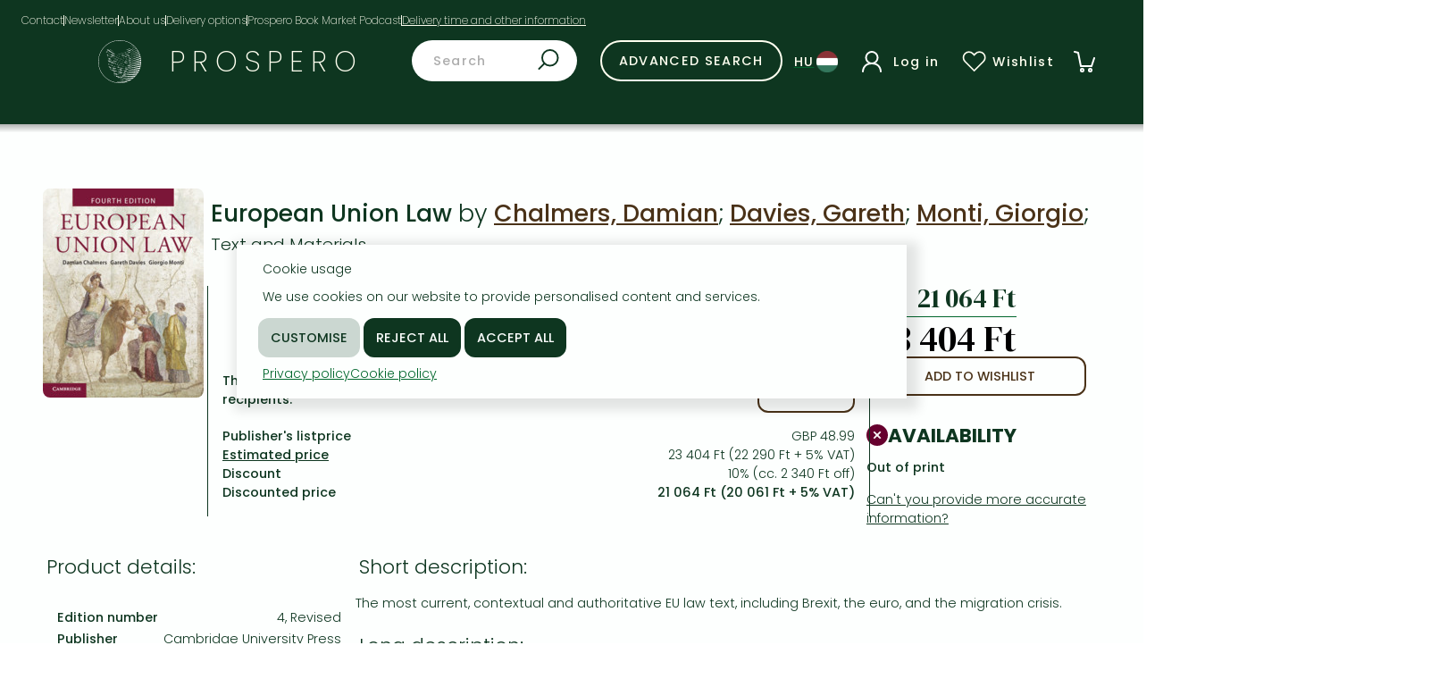

--- FILE ---
content_type: text/html; charset=utf-8
request_url: https://www.prospero.hu/en/konyv_seo/european-union-law-isbn-9781108463591
body_size: 9606
content:



    























































<!DOCTYPE html>
<html lang="hu">
  <head>
  

  <!-- Consent -->
<script>
// Array of callbacks to be executed when consent changes
const consentListeners = [];

/**
 *   Called from GTM template to set callback to be executed when user consent is provided.
 *   @param {function} Callback to execute on user consent
 */
window.addProsperoListener = (callback) => {
  console.log("addProsperoListener called", callback);
  consentListeners.push(callback);
};

/**
 *   Called when user grants/denies consent.
 *   @param {Object} Object containing user consent settings.
 */
const onConsentChange = (consent) => {
  console.log("onConsentChange", consent);
  console.log("consentListeners", consentListeners);
  const consentString = JSON.stringify(consent);
  document.cookie = `prospero_google_consent=${consentString}; path=/`;
  consentListeners.forEach((callback) => {
    console.log("callback");
    callback(consent);
  });
};
</script>
  <!-- Consent -->

  <!-- Google Tag Manager -->
  <script>(function(w,d,s,l,i){w[l]=w[l]||[];w[l].push({'gtm.start':
  new Date().getTime(),event:'gtm.js'});var f=d.getElementsByTagName(s)[0],
  j=d.createElement(s),dl=l!='dataLayer'?'&l='+l:'';j.async=true;j.src=
  'https://www.googletagmanager.com/gtm.js?id='+i+dl;f.parentNode.insertBefore(j,f);
  })(window,document,'script','dataLayer','GTM-N4XR46C7');</script>
  <!-- End Google Tag Manager -->

  <meta name="google-site-verification" content="juA6HVymIwZtEB9i2ioi58i7tUv1F1Jkf9WBfKcKCEw" />
  
  <meta http-equiv="Content-Type" content="text/html; charset=utf-8">

  <!-- teszt uzemmodhoz -->
  <meta http-equiv="cache-control" content="max-age=0" />
  <meta http-equiv="expires" content="0" />
  <meta http-equiv="pragma" content="no-cache" />
  <link rel="shortcut icon" href="/images/favicon.ico"/>
  <!-- teszt uzemmodhoz vege -->

  <meta http-equiv="X-UA-Compatible" content="IE=edge">
  <meta name='viewport' content='width=device-width, initial-scale=1, maximum-scale=1, minimum-scale=1' />
  <!-- The above 3 meta tags *must* come first in the head; any other head content must come *after* these tags -->

  
  <meta name="description" content="European Union Law, Chalmers, Damian; Davies, Gareth; Monti, Giorgio; : , 1000 pages; The most current, contextual and authoritative EU law text, including Brexit, the euro, and...">
  
  
  <meta name="keywords" content="European Union Law, Chalmers, Damian; Davies, Gareth; Monti, Giorgio; , Cambridge University Press">
  
  <meta name="verify-v1" content="+k561yvFya8cXxqOZ41xVJHiWwetLWwKPrz/Ro4RaBw=" />

  <meta name="theme-color" content="#0e3620" />

  <meta name="robots" content="follow, index, max-snippet:-1, max-video-preview:-1, max-image-preview:large"/>

  <title>European Union Law - Chalmers, Damian; Davies, Gareth; Monti, Giorgio;  - Prospero Internet Bookshop: Buy english books, find peculiar pieces</title>
  
  
<script type="application/ld+json">
  {
    "@context": "https://schema.org/",
    "@type": "Product",
    "name": "European Union Law: Text and Materials",
    
    "image": [ "https://www.prospero.hu/kep/978/110/846/359/1.jpg" ],
    
    "sku": "9781108463591",
    "brand": {
      "@type": "Organization",
      "name": "Cambridge University Press"
    },
    "offers": {
      "@type": "Offer",
      "@availability": "https://schema.org/OutOfStock",
      "price": 23404,
      "priceCurrency": "HUF"
    },
    "mainEntityOfPage": {
      "@type": "Book",
      "name": "European Union Law: Text and Materials",
      "isbn": "9781108463591",
      
      "author": {
        "@type": "Person",
        "name": "Chalmers, Damian; Davies, Gareth; Monti, Giorgio; "
      },
      
      
      "publisher": {
        "@type": "Organization",
        "name": "Cambridge University Press"
      },
      
      "description": "The most current, contextual and authoritative EU law text, including Brexit, the euro, and the migration crisis.",
      
      "datePublished": "2019-09-12"
    }
  }
</script>
  

  
<script type="application/ld+json">
[{"itemListElement":[{"name":"Social sciences","position":1,"item":"https://www.prospero.hu/en/categories/social-sciences","@type":"ListItem"},{"item":"https://www.prospero.hu/en/categories/social-sciences/sociology","@type":"ListItem","name":"Sociology","position":2},{"name":"Sociology in general, methodology, handbooks","position":3,"@type":"ListItem","item":"https://www.prospero.hu/en/categories/social-sciences/sociology/sociology-in-general-methodology-handbooks"}],"@type":"BreadcrumbList","@context":"https://schema.org"},{"@context":"https://schema.org","@type":"BreadcrumbList","itemListElement":[{"@type":"ListItem","item":"https://www.prospero.hu/en/categories/social-sciences","name":"Social sciences","position":1},{"@type":"ListItem","item":"https://www.prospero.hu/en/categories/social-sciences/politics-international-relations","name":"Politics, international relations","position":2},{"name":"Politics in general, handbooks","position":3,"@type":"ListItem","item":"https://www.prospero.hu/en/categories/social-sciences/politics-international-relations/politics-in-general-handbooks"}]},{"@context":"https://schema.org","@type":"BreadcrumbList","itemListElement":[{"position":1,"name":"Social sciences","item":"https://www.prospero.hu/en/categories/social-sciences","@type":"ListItem"},{"position":2,"name":"Politics, international relations","item":"https://www.prospero.hu/en/categories/social-sciences/politics-international-relations","@type":"ListItem"},{"position":3,"name":"International relations","@type":"ListItem","item":"https://www.prospero.hu/en/categories/social-sciences/politics-international-relations/international-relations"}]},{"itemListElement":[{"name":"Social sciences","position":1,"@type":"ListItem","item":"https://www.prospero.hu/en/categories/social-sciences"},{"item":"https://www.prospero.hu/en/categories/social-sciences/law","@type":"ListItem","name":"Law","position":2},{"@type":"ListItem","item":"https://www.prospero.hu/en/categories/social-sciences/law/international-law","name":"International law","position":3}],"@type":"BreadcrumbList","@context":"https://schema.org"}]
</script>

  <link rel="canonical" href="https://www.prospero.hu/en/konyv_seo/european-union-law-isbn-9781108463591" />
  <link rel="alternate" hreflang="en" href="https://www.prospero.hu/en/konyv_seo/european-union-law-isbn-9781108463591" />
  <link rel="alternate" hreflang="hu" href="https://www.prospero.hu/hu/konyv_seo/european-union-law-isbn-9781108463591" />
  <link />
  <link rel="stylesheet" type="text/css" href="/css/style.css?version=33" />
  <link href="https://cdn.jsdelivr.net/npm/@splidejs/splide@4.1.4/dist/css/splide.min.css" rel="stylesheet" />
  <link rel="preconnect" href="https://fonts.googleapis.com" />
  <link rel="preconnect" href="https://fonts.gstatic.com" crossorigin />
  <link href="https://fonts.googleapis.com/css2?family=DM+Serif+Display:ital@0;1&display=swap" rel="stylesheet" />

  <!-- Facebook Pixel Code -->
  <script>
!function(f,b,e,v,n,t,s){if(f.fbq)return;n=f.fbq=function(){n.callMethod?
n.callMethod.apply(n,arguments):n.queue.push(arguments)};if(!f._fbq)f._fbq=n;
n.push=n;n.loaded=!0;n.version='2.0';n.queue=[];t=b.createElement(e);t.async=!0;
t.src=v;s=b.getElementsByTagName(e)[0];s.parentNode.insertBefore(t,s)}(window,
document,'script','https://connect.facebook.net/en_US/fbevents.js');
fbq('init', '1168087196613476'); // Insert your pixel ID here.
fbq('track', 'PageView');
  </script>
  <noscript><img height="1" width="1" style="display:none"
  src="https://www.facebook.com/tr?id=1168087196613476&ev=PageView&noscript=1"
  /></noscript>
  <!-- DO NOT MODIFY -->
  <!-- End Facebook Pixel Code -->

  <script type="text/javascript">
const jsMessage = {
  deliveryAddressError: "At the delivery address at least one of the name fields must be typed in.",
  invoiceAddressError: "At the invoicing address at least one of the name fields must be typed in.",
  fieldsCompulsory: "(*) Mandatory fields",
  usernameFormatError: "Username must be at least six characters long.",
  passwordFormatError: "Passwords must be at least six characters long and contain both numbers and letters.",
  passwordsDontMatch: "Passwords don't match.",  
  emailFormatError: "Email invalid.",
  emailsDontMatch: "Emails don't match.",
  adoszamError: "The VAT number format is incorrect.",
  postaError: "You must give an address",
  rendelesiFeltetelek: "Please read terms and conditions!",
  GDPRConsent: "Please give your consent.",
  newsletterLanguage: "Please choose a language.",
  more: "More",
  less: "Less",
};
  </script>
  </head>
  <body class="">
  
  <!-- Google Tag Manager (noscript) -->
  <noscript><iframe src="https://www.googletagmanager.com/ns.html?id=GTM-N4XR46C7"
  height="0" width="0" style="display:none;visibility:hidden"></iframe></noscript>
  <!-- End Google Tag Manager (noscript) -->
  
    <div class="header-title">
      <li><a href="https://www.prospero.hu/en/contact">Contact</a></li>
      <hr />
      <li><a href="https://www.prospero.hu/en/hirlevel/">Newsletter</a></li>
      <hr />
      <li><a href="https://www.prospero.hu/en/about">About us</a></li>
      <hr />
      <li><a href="https://www.prospero.hu/en/delivery_payment">Delivery options</a></li>
      <hr />
      <li><a href="https://www.prospero.hu/en/podcast/#episodes">Prospero Book Market Podcast</a></li>
      
      <hr />
      <li class="tooltip" tabindex="0" data-text="Delivery time and other information">
        <div>
          <ul>
            <li><a href="https://www.prospero.hu/en/delivery_time">Delivery times</a></li>
            <li><a href='https://www.prospero.hu/en/prices'>Prices</a></li>
            <li><a href="https://www.prospero.hu/en/liability">Liability</a></li>
            <li><a href="https://www.prospero.hu/en/further_info">Further info on ordering</a></li>
            <li><a href='https://www.prospero.hu/en/privacy'>Data protection</a></li>
          </ul>
        </div>
      </li>
    </div>
    <div class="dropdown-overlay"></div>
    <div class="header">
      <div class="header-wrapper">
        <div class="header-menu">
          <div class="header-prospero">
            <div class="hamburgermenu">
              <ul class="dropdown menu">
<!--
                <li class="collapse">
                  <a>20% Sale
                   <svg><use href="/images/chevron-down.svg#chevron-down"></use></svg>
                  </a>
                  <ul>
                    
                      <li><a href="https://www.prospero.hu/en/"></a></li>
                    
                  </ul>
                </li>
                <hr />
-->
                <li class="collapse">
                  <a>Books in stock
                   <svg><use href="/images/chevron-down.svg#chevron-down"></use></svg>
                  </a>
                  <ul>
                    <li><a href="https://www.prospero.hu/en/search?form_submit=1&keszleten=1">All titles in stock</a></li>
                    <li><a href="https://www.prospero.hu/en/categories/comics-manga?keszleten=1">Comics, manga</a></li>
                    <li><a href="https://www.prospero.hu/en/categories/crime-detective-stories-thriller?keszleten=1">Crime, detective stories, thriller</a></li>
                    <li><a href="https://www.prospero.hu/en/categories/literature/prose/fantasy?keszleten=1">Fantasy</a></li>
                    <li><a href="https://www.prospero.hu/en/categories/literature/prose/romances?keszleten=1">Romances</a></li>
                  </ul>
                </li>
                <hr>
                <li class="collapse">
                  <a>Fiction
                   <svg><use href="/images/chevron-down.svg#chevron-down"></use></svg>
                  </a>
                  <ul>
                    <li><a href="https://www.prospero.hu/en/categories/comics-manga">Comics, manga</a></li>
                    <li><a href="https://www.prospero.hu/en/categories/crime-detective-stories-thriller">Crime, detective stories, thriller</a></li>
                    <li><a href="https://www.prospero.hu/en/categories/literature/prose/fantasy">Fantasy</a></li>
                    <li><a href="https://www.prospero.hu/en/categories/literature">Literature</a></li>
                    <li><a href="https://www.prospero.hu/en/categories/literature/prose/romances">Romances</a></li>
                    <li><a href="https://www.prospero.hu/en/jujustu_kaisen_manga">Jujutsu Kaisen manga series</a></li>
                    <li><a href="https://www.prospero.hu/en/one_piece_manga">One Piece manga</a></li>
                    <li><a href="https://www.prospero.hu/en/vagabond_manga">Vagabond manga</a></li>
                    <li><a href="https://www.prospero.hu/en/ana_huang_books">Ana Huang books</a></li>
                    <li><a href="https://www.prospero.hu/en/game_of_thrones_books">Game of Thrones books</a></li>
                    <li><a href="https://www.prospero.hu/en/laszlo_krasznahorkai_books">László Krasznahorkai books</a></li>
                  </ul>
                </li>
                <hr />
                <li class="collapse">
                  <a>Non-Fiction
                    <svg><use href="/images/chevron-down.svg#chevron-down"></use></svg>
                  </a>
                  <ul>
                    
                    <li><a href="https://www.prospero.hu/en/categories/arts">Arts</a></li>
                    
                    <li><a href="https://www.prospero.hu/en/categories/family-childcare-health">Family, childcare, health</a></li>
                    
                    <li><a href="https://www.prospero.hu/en/categories/language-books-dictionaries">Language books, dictionaries</a></li>
                    
                    <li><a href="https://www.prospero.hu/en/categories/leisure-hobbies-and-lifestyle">Leisure, hobbies and lifestyle</a></li>
                    
                    <li><a href="https://www.prospero.hu/en/categories/spirituality">Spirituality</a></li>
                    
                    <li><a href="https://www.prospero.hu/en/categories/childrens-books/reference-books/sports-games">Sports, games</a></li>
                    
                    <li><a href="https://www.prospero.hu/en/categories/travel">Travel</a></li>
                  </ul>
                </li> 
                <hr />
                <li class="collapse">
                  <a>Professional & Academic
                    <svg><use href="/images/chevron-down.svg#chevron-down"></use></svg>
                  </a>
                  <ul>
                    
                    <li><a href="https://www.prospero.hu/en/categories/computer-science">Computer science</a></li>
                    
                    <li><a href="https://www.prospero.hu/en/categories/economics-business">Economics, business</a></li>
                    
                    <li><a href="https://www.prospero.hu/en/categories/engineering">Engineering</a></li>
                    
                    <li><a href="https://www.prospero.hu/en/categories/humanities">Humanities</a></li>
                    
                    <li><a href="https://www.prospero.hu/en/categories/medicine-veterinary-science-pharmacy">Medicine, veterinary science, pharmacy</a></li>
                    
                    <li><a href="https://www.prospero.hu/en/categories/natural-sciences">Natural sciences</a></li>
                    
                    <li><a href="https://www.prospero.hu/en/categories/reference-works-encyclopedias">Reference works, encyclopedias</a></li>
                    
                    <li><a href="https://www.prospero.hu/en/categories/religion">Religion</a></li>
                    
                    <li><a href="https://www.prospero.hu/en/categories/social-sciences">Social sciences</a></li>
                    
                    <li><a href="https://www.prospero.hu/en/categories/textbooks">Textbooks</a></li>
                    <li><a href="https://www.prospero.hu/en/richard_dawkins_books">Richard Dawkins books</a></li>
                  </ul>
                </li>
                <hr />
                <li class="collapse">
                  
                  <a href="https://www.prospero.hu/en/categories/childrens-books">Children's books</a>
                </li>
                <hr />
                <li><a href="https://www.prospero.hu/en/not_finding" rel="nofollow">Not finding what you are looking for?</a></li>
                <div id="other"></div>
              </ul>
            </div>
            <a href="https://www.prospero.hu/en/" class="puma" aria-label="Prospero homepage"></a>
            <div class="prospero"><a href="https://www.prospero.hu/en/">PROSPERO</a></div>
          </div>
          <div class="header-search">
            <form id="keresoform" action="https://www.prospero.hu/en/search" method="get">
              <input type="hidden" name="statisztika_id" value="" />
              <input type="hidden" name="hide_form" value="1" />
              <input type="hidden" name="form_submit" value="1" />
              <input type="text" placeholder="Search"name="q" aria-label="Search on Prospero webshop." />
              <button type="submit"></button>
            </form>
          </div>
          <div class="header-advanced-search">
            <a href="https://www.prospero.hu/en/search/advanced"><button class="on-primary">Advanced search</button></a>
          </div>
          <div id="header-profile" class="header-profile">
            
            <a id="language-change" href="https://www.prospero.hu/hu/konyv_seo/european-union-law-isbn-9781108463591"><div class="lang icon"><div class="lang text"></div><img alt="'Language is english. Váltás magyarra.'" /></div></a>
            
            <div id="profile" open="false" class="icon profile" tabindex="0">
              <img src="/images/profile.svg" alt="profile" />
              
              <div class="profile text">Log&nbsp;in</div>
              

              <ul id="profile_dropdown" class="dropdown profile">
                
                <li><a href="https://www.prospero.hu/en/regisztracio?initreq=konyv_seo/european-union-law-isbn-9781108463591">Registration</a></li>
                <li><a href="https://www.prospero.hu/en/login?initreq=https%3A%2F%2Fwww.prospero.hu%2Fen%2Fkonyv_seo%2Feuropean-union-law-isbn-9781108463591">Log in</a></li>
                
              </ul>
            </div>
            <a href="https://www.prospero.hu/en/private/wishlist" id="wishlist" class="icon wishlist" tabindex="0">
              <svg viewBox="0 0 48 48">
                <use href="/images/heart.svg#heart"></use>
              </svg>
              <div class="wishlist text">Wishlist</div>
            </a>
            
            <div id="basket" class="basket-icon" tabindex="0" data-count="0">
              <div class="dropdown" id="basket_dropdown">
                
                <img src="/images/no_items.svg" alt="">
                <div class="no_items">Basket is empty</div>
                <div class="scroll">
                </div>
                
              </div>
            </div>
          </div>
        </div>
        <div class="dropdown-overlay"></div>
      </div>
      <div class="grey-header-line"></div>
    </div>
<!-- GENERALT TARTALOM INNEN -->
<!-- main start -->





  

<main style="overflow-x: hidden">
<form id="f1" action="https://www.prospero.hu/en/konyv_seo/european-union-law-isbn-9781108463591">
  <input type="hidden" name="add_to_basket_id" value="">
</form>
  <div class="product">
    <div class="auto">
      <div class="image" id="image-container">
            
    <img src="/kep/978/110/846/359/1.jpg" alt="European Union Law: Text and Materials" title="European Union Law: Text and Materials" style="max-height:280px" id="product_image" />

      </div>
      <div class="info">
        <div class="titles">
  
  <h1>European Union Law
    
    <span class="authors"> by
      
        
        <a class="author" href="https://www.prospero.hu/en/search?szerzo=Chalmers%2C+Damian&form_submit=1" rel="nofollow">Chalmers, Damian</a>;
        
        <a class="author" href="https://www.prospero.hu/en/search?form_submit=1&szerzo=+Davies%2C+Gareth" rel="nofollow"> Davies, Gareth</a>;
        
        <a class="author" href="https://www.prospero.hu/en/search?form_submit=1&szerzo=+Monti%2C+Giorgio" rel="nofollow"> Monti, Giorgio</a>;
        
      
      
    </span>
    
  </h1>
  
  <h3>Text and Materials</h3>
  
</div>

<div class="product-prices auto">




  

<!-- elerheto: |21064.05| -->
<!-- kedvezmenyes: || -->
<!-- ervenyes_kedvezmeny: || -->

  <div class="flex col align-s">
    <ul class="prices">
      
      <ul>
        <li class="row">
          <svg viewBox="0 0 64 72">
            <use href="/images/gift2.svg#gift" style="color: var(--primary)"></use>
          </svg>
          <h2>GET 10% OFF</h2>
        </li>
        <li class="auto-400">
        
          <span>The discount is only available for 'Alert of Favourite Topics' newsletter recipients. </span>
          <a href="https://www.prospero.hu/en/hirlevel"><button>Subscribe</button></a>
        
        </li>
      </ul>
      
      <ul>
        <li><span>Publisher's listprice</span> GBP 48.99</li>
        <li>
          <span class="tooltip" data-text="Estimated price">
            <div>
              <p style="margin-top: 0">The price is estimated because at the time of ordering we do not know what conversion rates will apply to HUF / product currency when the book arrives. In case HUF is weaker, the price increases slightly, in case HUF is stronger, the price goes lower slightly.</p>
            </div>
          </span>
          23 404 Ft (22 290 Ft  + 5% VAT)
        </li>

        <li><span>Discount</span> 10% (cc. 2 340 Ft off)</li>
        <li>
          <span>Discounted price</span> <b>21 064 Ft (20 061 Ft + 5% VAT)</b>
        </li>
        

      </ul>
      
    </ul>
  </div>

  <div class="col">
    <div class="quantity">
      <div>
        
        <span class="email-price tooltip" data-text="21 064 Ft">
          <div>
            <span>
              Discounted price for customers subscribed to our weekly newsletter.<br /> Subcribe now and take benefit of a favourable price.
            </span>
            <br />
            <hr />
            <a href="https://www.prospero.hu/en/hirlevel" class="button primary">Subscribe</a>
          </div>
        </span>
        
        <h2 class="flex-1 text-right" style="margin: 0; white-space: nowrap; font-size: 30pt">23 404 Ft</h2>
      </div>
      <form class="flex col gap-2 align-e" id="kosarba" action="https://www.prospero.hu/en/private/kosar/add">
        <input type="hidden" name="id" value="18103653">
        <input type="hidden" id="expressz" name="expressz" value="0">
        <input type="hidden" name="vissza_link" value="https://www.prospero.hu/en/konyv_seo/european-union-law-isbn-9781108463591">
        
        <div class="end">
        
          <a href="https://www.prospero.hu/en/private/wishlist/add?id=18103653" class="button secondary">Add to wishlist</a>
        </div>
      </form>
    </div>
    <div class="availabilty">
      <div class="row align-c gap-1">
        <img src="/images/status-error.svg" alt="">
        <h2>Availability</h2>
      </div>
      <p class="text-left"><b>Out of print</b></p>
      
      <span class="tooltip" data-text="Can't you provide more accurate information?">
        <div class="text-left">
          <h3>Why don't you give exact delivery time?</h3>
          <p>Delivery time is estimated on our previous experiences. We give estimations only, because we order from outside Hungary, and the delivery time mainly depends on how quickly the publisher supplies the book. Faster or slower deliveries both happen, but we do our best to supply as quickly as possible.</p>
        </div>
      </span>
      
    </div>
  </div>
</div>


      </div>
    </div>
    <div class="auto">
      <div class="about" id="about">
        <h2>Product details:</h2>
<ul class="more">
  
  <li><span>Edition number</span> 4, Revised</li>
  <li><span>Publisher</span> Cambridge University Press</li>
  <li><span>Date of Publication</span> 12 September 2019</li>
  
  <br />
  <li><span>ISBN</span> 9781108463591</li>
  <li><span>Binding</span> Paperback</li>
  
  
  <li><span>No. of pages</span>1000 pages</li>
  <li><span>Size</span> 245x190x50&nbsp;mm</li>
  <li><span>Weight</span> 2400 g</li>
  <li><span>Language</span> English</li>
  <li><span>Illustrations</span> 2 b/w illus.  36 colour illus.  1 map</li>
  0
</ul>
<h2>Categories </h2>
<div class="categories">


  
  
  <a class="category" href="https://www.prospero.hu/en/categories/social-sciences/sociology/sociology-in-general-methodology-handbooks">Sociology in general, methodology, handbooks</a>

  
  
  <a class="category" href="https://www.prospero.hu/en/categories/social-sciences/politics-international-relations/politics-in-general-handbooks">Politics in general, handbooks</a>

  
  
  <a class="category" href="https://www.prospero.hu/en/categories/social-sciences/politics-international-relations/international-relations">International relations</a>

  
  
  <a class="category" href="https://www.prospero.hu/en/categories/social-sciences/law/international-law">International law</a>

</div>


      </div>
      <div class="about">
        
<div id="short-description" class="show-more-container">
  <h2>Short description:</h2>
  <p>The most current, contextual and authoritative EU law text, including Brexit, the euro, and the migration crisis.</p>
  <span class="show-more">More</span>
</div>


<div id="long-description" class="show-more-container">
  <h2>Long description:</h2>
  <p>As the preferred choice on EU law for both teachers and students, this textbook offers an unrivalled combination of expertise, accessibility and comprehensive coverage. Written in a way which combines clarity with sophisticated analysis, it stimulates students to engage fully with the sometimes complex material, and encourages critical reflection. The new edition reflects the challenges facing the European Union now, with dedicated chapters on Brexit, the migration crisis and the euro area, and with further Brexit materials and analysis integrated wherever relevant. Materials from case law, legislation and academic literature are integrated throughout to present the student with the broadest range of views and deepen understanding of the context of the law. A dedicated site introduces students to the wide ranging debates found in blogs on EU law, EU affairs more generally and Brexit. This is a required text for all interested in European Union law.<BR> <BR>'This textbook does a remarkable job of spelling out the basics of EU law, while at the same time giving the state-of-the-art on recent legal developments and scholarly debates. This edition's reworked section on Eurozone governance and its attention throughout to the impact of Brexit are especially welcome. Chalmers, Davies, and Monti do a great service to instructors and students in the fast-moving field of EU Law.' Francesca Bignami, George Washington University</p>
  <span class="show-more">More</span>
</div>


<div class="show-more-container">
  <h2>Table of Contents:</h2>
  <p>1. European integration and the Treaty on European Union; 2. The EU institutions; 3. Law-making; 4. The EU Judicial Order; 5. The authority of EU Law; 6. Fundamental rights; 7. Rights and remedies in national courts; 8. The infringement proceedings; 9. Judicial review; 10. Brexit; 11. Citizenship of the Union; 12. Non-EU nationals; 13. Equal opportunities law and policy; 14. The internal market; 15. Economic and Monetary Union; 16. The free movement of goods; 17. The free movement of services; 18. The pursuit of an occupation in another Member State; 19. Trade restrictions and public goods; 20. EU Competition law: function and enforcement; 21. Antitrust and monopolies; 22. State aid law.</p>
  <span class="show-more">More</span>
</div>



      </div>
    </div>
    <div class="auto" style="margin-top: 32px;">

    </div>
  </div>

<script type="text/javascript" src="/js/product.js?version=2"></script>
</main>
0
  

<!-- main end -->
<!-- GENERALT TARTALOM EDDIG /-->


    <div id="cookie" class="cookie-accept">
      <div>Cookie usage</div>
      <div>We use cookies on our website to provide personalised content and services.</div>
      <input id="customise_consent" type="submit" value="Customise" class="tertiary" aria-label="Customise" />
      <input id="reject_all_cookies" type="submit" value="Reject all" class="primary" aria-label="Reject all" />
      <input id="accept_all_cookies" type="submit" value="Accept all" class="primary" aria-label="Accept all" />
      <div class="cookie-bottom">
        <a href="https://www.prospero.hu/en/privacy">Privacy policy</a>
        <a href="https://www.prospero.hu/en/cookies">Cookie policy</a>
      </div>
    </div>

    <div id="customise_cookie" class="hidden cookie-accept">
      <div class="head">
        <span id="close">&times;</span>
      </div>
      <div>Customise cookies</div>
      <div>We use cookies on our website to provide personalised content and services. Below you have the option to accept or reject the use of cookies by category, but necessary cookies are always active.</div>
      
      <div class="customise"><span><span class="plus necessary">&plus;</span> Necessary</span> <label class="switch"><input type="checkbox" id="default" disabled checked><span class="slider round"></span></label></div>
      <div id="necessary" class="hidden">Enable core website functions like page navigation, form submissions, or secure login. These cookies do not store any personally identifiable data.</div>
      <div class="customise"><span><span class="plus analytics">&plus;</span> Analytics</span> <label class="switch"><input type="checkbox" id="analyticsConsent"><span class="slider round"></span></label></div>
      <div id="analytics" class="hidden">Collect statistical data on user behaviour to help improve site functionality.</div>
      <div class="customise"><span><span class="plus advertisement">&plus;</span> Advertisement</span> <label class="switch"><input type="checkbox" id="advertismentConsent"><span class="slider round"></span></label></div>
      <div id="advertisement" class="hidden">Track browsing habits across the website to serve personalised advertisements.</div>
      
      <input id="save_settings" type="submit" value="Save my settings" class="tertiary" aria-label="Save my settings" />
      <input id="customise_reject_all_cookies" type="submit" value="Reject all" class="primary" aria-label="Reject all" />
      <input id="customise_accept_all_cookies" type="submit" value="Accept all" class="primary" aria-label="Accept all" />
      <div class="cookie-bottom">
        <a href="https://www.prospero.hu/en/privacy">Privacy policy</a>
        <a href="https://www.prospero.hu/en/cookies">Cookie policy</a>
      </div>
    </div>

<script src="/js/jquery-1.11.3.min.js"></script>
<script>
document.querySelector(".necessary").addEventListener("click", (e) => {
  document.querySelector("#necessary").classList.toggle('hidden');
});
document.querySelector(".analytics").addEventListener("click", (e) => {
  document.querySelector("#analytics").classList.toggle('hidden');
});
document.querySelector(".advertisement").addEventListener("click", (e) => {
  document.querySelector("#advertisement").classList.toggle('hidden');
});

const cookie_element = document.querySelector("#cookie");
const customise_cookie = document.querySelector("#customise_cookie");
customise_cookie.querySelector('#close').onclick = () => {
  customise_cookie.classList.add("hidden");
  cookie_element.classList.remove("hidden");
  cookie_element.style.display = "block";
  cookie_element.style.opacity = 1;
  const currentLeft = parseInt(cookie_element.style.left, 10); 
  cookie_element.style.left = (currentLeft - 50) + "px";
}

(function($) {
    $( "#accept_all_cookies" ).click(function() {
        onConsentChange({ adConsentGranted: true, adUserDataConsentGranted: true, adPersonalizationConsentGranted: true, analyticsConsentGranted: true });
        $.ajax({ url: "/ajax/accept_cookie", success: function(result){
            $( "#cookie" ).animate({ opacity: 0, left: "+=50", height: "toggle" }, 500, function() {
                // Animation complete.
                $( "#cookie" ).addClass('hidden');
            });
        }});
    });

    $( "#reject_all_cookies" ).click(function() {
        onConsentChange({ adConsentGranted: false, adUserDataConsentGranted: false, adPersonalizationConsentGranted: false, analyticsConsentGranted: false });
        $.ajax({ url: "/ajax/accept_cookie", success: function(result){
            $( "#cookie" ).animate({ opacity: 0, left: "+=50", height: "toggle" }, 500, function() {
                // Animation complete.
                $( "#cookie" ).addClass('hidden');
            });
        }});
    });

    $( "#customise_consent" ).click(function() {
        $( "#cookie" ).animate({ opacity: 0, left: "+=50", height: "toggle" }, 500, function() {
            // Animation complete.
            $( "#cookie" ).addClass('hidden');
            $( "#customise_cookie" ).removeClass('hidden');
        });
    });

    $( "#customise_accept_all_cookies" ).click(function() {
        onConsentChange({ adConsentGranted: true, adUserDataConsentGranted: true, adPersonalizationConsentGranted: true, analyticsConsentGranted: true });
        $.ajax({ url: "/ajax/accept_cookie", success: function(result){
            $( "#customise_cookie" ).animate({ opacity: 0, left: "+=50", height: "toggle" }, 500, function() {
                // Animation complete.
                $( "#customise_cookie" ).addClass('hidden');
            });
        }});
    });

    $( "#customise_reject_all_cookies" ).click(function() {
        onConsentChange({ adConsentGranted: false, adUserDataConsentGranted: false, adPersonalizationConsentGranted: false, analyticsConsentGranted: false });
        $.ajax({ url: "/ajax/accept_cookie", success: function(result){
            $( "#customise_cookie" ).animate({ opacity: 0, left: "+=50", height: "toggle" }, 500, function() {
                // Animation complete.
                $( "#customise_cookie" ).addClass('hidden');
            });
        }});
    });


    $( "#save_settings" ).click(function() {
        const advertismentConsent = document.getElementById('advertismentConsent').checked;
        const analyticsConsent = document.getElementById('analyticsConsent').checked;
        console.log("settings", { adConsentGranted: advertismentConsent, adUserDataConsentGranted: advertismentConsent, adPersonalizationConsentGranted: advertismentConsent, analyticsConsentGranted: analyticsConsent });
        onConsentChange({ adConsentGranted: advertismentConsent, adUserDataConsentGranted: advertismentConsent, adPersonalizationConsentGranted: advertismentConsent, analyticsConsentGranted: analyticsConsent });
        $.ajax({ url: "/ajax/accept_cookie", success: function(result){
            $( "#customise_cookie" ).animate({ opacity: 0, left: "+=50", height: "toggle" }, 500, function() {
                // Animation complete.
                $( "#customise_cookie" ).addClass('hidden');
            });
        }});
    });
})(jQuery);
</script>




  <div class="footer">
    <div class="www-prospero-hu"><img width="140px" height="24px" src="/images/www-prospero-hu.svg" alt="www.prospero.hu"></div>
    <div class="facebook"><a href="https://www.facebook.com/Prospero.Konyvei/" target="_blank"><img width="32" height="48" src="/images/facebook.svg" alt="Facebook link for Prospero's books"></a></div>
    <div class="footer-container">
        <div class="footer-menu">
            <a href="https://www.prospero.hu/en/login" rel="nofollow"><span>Log in</span></a>
            
            <a href="https://www.prospero.hu/en/regisztracio" rel="nofollow"><span>Registration</span></a>
            
            
            <a href="https://www.prospero.hu/en/login?initreq=https://www.prospero.hu/en/regisztracio/profile" rel="nofollow"><span>Have your data changed?</span></a>
            
            <a href="https://www.prospero.hu/en/private/orders" rel="nofollow"><span>Your Orders</span></a>
            <a href="https://www.prospero.hu/en/private/kosar" rel="nofollow"><span>Basket</span></a>
            <a href="https://www.prospero.hu/en/private/wishlist" rel="nofollow"><span>Wishlist</span></a>
            <a href="https://www.prospero.hu/en/private/penzugy" rel="nofollow"><span>Invoices, payments</span></a>
            <a href="https://www.prospero.hu/en/privacy"><span>Privacy</span></a>
            <a href="https://www.prospero.hu/en/cookies"><span>Cookies</span></a>
            <a href="https://www.prospero.hu/en/about"><span>About us</span></a>
            
            <a href="https://www.prospero.hu/en/hirlevel/"><span>Your personal newsletter</span></a>
            <a href="https://www.prospero.hu/en/contact"><span>Contact</span></a>
        </div>
    </div>
    <div class="copyright">
        <span>
            
            Copyright © 2000-2026. All rights reserved. Prospero's Books
        </span>
    </div>
  </div>

    <script type="text/javascript" src="/js/functions.js?version=2"></script>
    <script type="text/javascript" src="/js/dropdown.js?version=2"></script>
    <script type="text/javascript" src="/js/basket.js?version=4"></script>
    <script type="text/javascript" src="/js/homepage.js?version=3"></script>
    <script type="text/javascript" src="/js/form.js?version=4"></script>
    <script type="text/javascript" src="/js/modal.js?version=2"></script>
    <script type="text/javascript" src="/js/balloons.js"></script>
    
    <script src="https://cdn.jsdelivr.net/npm/@splidejs/splide@4.1.4/dist/js/splide.min.js"></script>

</body>
</html>




--- FILE ---
content_type: text/css; charset=UTF-8
request_url: https://www.prospero.hu/css/basket_style.css?version=3
body_size: 2092
content:
#page-2,
#page-3 {
  display: none;
}
#steps {
  align-items: baseline;
  max-width: 800px;
  padding: 24px 0px;
  width: fit-content;
  margin: auto;
}

#steps img {
  width: 40px;
  height: 40px;
}
#steps .step {
  background: white;
  padding-top: 16px;
  cursor: default;
  display: flex;
  flex-direction: column;
  align-items: center;
  justify-content: center;
}
.basket {
  min-height: 500px;
}
.title {
  font-family: var(--serif);
  color: var(--primary);
  font-weight: 600;
}
#table p span:first-child {
  opacity: 0.6;
}
#table div {
  align-items: center;
}
.basket .container {
  padding: 8px;
  padding-left: 16px;
}
.section-title {
  position: relative;
  width: 90%;
  padding: 0px 8px;
  box-sizing: border-box;
  display: flex;
  line-height: normal;
  font-size: 20px;
  text-transform: uppercase;
  color: var(--primary);
  border-radius: 32px;
  text-decoration: none;
  transition: all 500ms;
  z-index: 0;
}
.section-title > span {
  padding: 8px;
  margin-left: 16px;
  font-family: var(--serif);
  background-color: var(--background);
  background: linear-gradient(
    0deg,
    transparent 0%,
    var(--background) 40%,
    var(--background) 60%,
    transparent 100%
  );
  width: fit-content;
}
.section-title label {
  padding-top: 0;
}
.section-title.sticky {
  background-color: var(--background);
  z-index: 10;
}
.section-title::after {
  content: "";
  position: absolute;
  border-top: var(--primary) 1px solid;
  top: 47%;
  width: 100%;
  z-index: -1;
}

.withTopPadding {
  margin-top: 32px;
}
.withMargin {
  margin: 24px;
  margin-top: 8px;
  max-width: 1200px;
  margin: auto;
  padding: 48px;
  padding-top: 8px;
  margin: auto;
}

.withMargin .auto {
  display: flex;
  flex-direction: row;
}
.auto-reverse {
  display: flex;
  flex-direction: column;
}
.auto form {
  flex-grow: 1;
  align-self: center;
}

#table {
  margin: 3;
  border-collapse: collapse;
}

th {
  font-weight: 500;
  background-color: var(--grey-light);
}

.basket .items {
  gap: 8px;
  display: flex;
}

.item .image img {
  object-fit: cover;
  min-width: 30px;
  max-width: 100px;
}
.item div:last-child {
  align-items: end;
}
.basket p {
  margin: 0;
}
.basket .author {
  color: var(--grey);
  text-decoration: none;
}
#table .item {
  gap: 8px;
  align-items: flex-start;
  flex-grow: 1;
  width: 100%;
}
.basket #table {
  margin-bottom: 16px;
}
.page-3 td,
.page-3 tr {
  text-align: left;
  border: none;
}

.basket .item:not(:last-child) {
  border-bottom: var(--prospero) 45 1px solid;
}
.basket .inline input {
  padding: 0px;
  height: 16px;
}

table .info #title {
  font-weight: 500;
  color: var(--prospero);
  margin-bottom: 32px;
}

.basket .important {
  width: 100%;
}

table .inline span.input {
  padding-bottom: 2px !important;
}
.basket table {
  margin-bottom: 16px;
}

.input {
  padding-right: 8px !important;
}

table .info p {
  margin: 0;
}

.item .quantity_price,
#quantity_price_h,
.reference_small {
  display: none;
}

.item input[type="submit"] {
  font-size: 12px;
  width: 100px;
  border-width: 1px;
  text-align: center;
  padding: 2px;
}

.item p.title {
  font-size: 12pt;
  display: inline-block !important;
  overflow: visible !important;
}

.item .price-tag {
  margin-bottom: 4px;
  text-align: center;
}

.item .ref_num {
  width: 60%;
  max-width: 150px;
  text-align: left;
  padding-left: 10px !important;
}

.item .reference label {
  padding-top: 0;
}

.delivery_checkbox {
  display: flex;
  align-items: center;
  justify-content: center;
}
.delivery {
  display: flex;
  align-items: center;
  background-color: var(--grey);
  border-radius: 1000px;
  margin: 8px;
  padding: 4px;
  padding-left: 8px;
  text-align: justify;
  width: fit-content;
}
.delivery span:after {
  color: var(--header-color) !important;
  white-space: nowrap;
  padding: 4px;
}
.delivery .tooltip {
  display: flex;
  align-items: center;
}
.delivery > span::before {
  margin-right: 4px;
  margin-bottom: -2px;
  background-color: white;
  width: 20px;
  height: 20px;
  -webkit-mask: url(/images/delivery.svg) no-repeat center;
  mask: url(/images/delivery.svg) no-repeat center;
  content: "";
  display: block;
}

.sticky {
  position: sticky;
  display: flex;
  flex-direction: column;
  box-sizing: border-box;

  height: fit-content;
  top: 0;
  margin-left: 16px;
  padding: 6px;
  border-radius: 12px;
}

.sticky input:not([type="checkbox"]) {
  padding: 8px;
  text-align: center;
}

.summary {
  width: max-content;
  min-width: 300px;
  max-width: 600px;
  background-color: var(--highlight);
  display: flex;
  flex-direction: column;
  gap: 12px;
  border-radius: 13px;
  margin-top: 8px;
  padding: 22px;
  box-sizing: border-box;
}
.summary h3 {
  font-weight: 400;
  margin-left: 16px;
}
.summary hr {
  width: 100%;
  border-color: var(--prospero);
  border-width: 1.5px;
}
.summary p {
  display: flex;
  align-self: flex-start;
  flex-direction: row;
  font-size: 14px;
  font-weight: 300;
  width: 100%;
  color: var(--prospero);
  padding: 4px;
  box-sizing: border-box;
  flex-wrap: wrap;
}

.summary p span:first-child {
  flex-grow: 1;
  margin-right: 8px;
  font-weight: 800;
}
.summary p:has(span) {
  justify-content: end;
}
.summary p:has(b) {
  padding-bottom: 0;
  margin-bottom: 6px;
  border-bottom: 1px solid var(--prospero-hover);
}
.summary b {
  font-weight: bold;
  color: var(--primary);
}
.summary p:last-child span {
  font-weight: bold;
}

.into_basket button {
  width: 100%;
  margin: 4px;
}

.info h1 {
  margin-top: 0;
}

@media (max-width: 1000px) {
  .withMargin {
    padding: 6px;
  }

  .withMargin .auto {
    align-items: stretch;
  }

  main {
    margin: 0;
  }
  .auto {
    flex-direction: column !important;
  }
  .auto-reverse {
    flex-direction: row;
  }
  .sticky {
    position: relative;
    display: flex;
    align-items: center;
    justify-content: center;
    width: 100%;
    max-width: 500px;
    align-self: center;
    top: 0 !important;
    margin-left: 0;
  }

  .summary {
    width: 100%;
    min-width: 100%;
    max-width: 100px;
    box-sizing: border-box;
    bottom: 0;
    left: 0;
  }
  #table .item {
    align-items: center;
    padding-bottom: 16px;
    margin-bottom: 16px;
    border-bottom: solid 1px var(--primary);
  }
  #steps {
    align-items: baseline;
    margin: auto;
    gap: 6px;
  }
  #steps .step {
    flex-direction: row;
    gap: 16px;
    padding: 0;
    text-align: left;
  }
  #steps img {
    width: 30px;
    height: 30px;
  }
  #steps h2 {
    font-size: 16px;
  }
}

.auto-500 {
  flex-direction: row;
  display: flex;
}
.auto-400 {
  flex-direction: row;
  display: flex;
}
.auto-700 {
  flex-direction: row;
  display: flex;
}
.auto-800 {
  flex-direction: row;
  display: flex;
}
label[for="referencia"] {
  display: unset;
}
@media (max-width: 800px) {
  .auto-800 {
    flex-direction: column;
  }
}
@media (max-width: 700px) {
  .auto-700 {
    flex-direction: column;
  }
}
@media (max-width: 400px) {
  .auto-400 {
    flex-direction: column;
  }
}
@media (max-width: 500px) {
  .auto-500 {
    flex-direction: column;
  }
  .withMargin {
    padding: 2px;
  }

  .basket input[type="submit"] {
    width: 100%;
    text-align: center;
  }
  .basket .sticky input[type="submit"],
  .basket #referencia,
  .basket button,
  .basket a.button {
    width: 100%;
    box-sizing: border-box;
    text-align: center;
    align-items: center;
    justify-content: center;
    padding: 12px;
  }
  .item div:last-child {
    align-items: center;
  }
}

.only-default div:has(> input[type="radio"]:not(:checked)),
.only-default label:has(> input[type="checkbox"]:not(:checked)) {
  display: none;
}
.only-default label {
  padding-right: 0;
}
.only-default div select,
.only-default div input[type="text"],
.only-default div input[type="checkbox"] {
  pointer-events: none;
  opacity: 1.5;
  color: var(--primary);
  background: none;
  display: inline-block;
  width: fit-content !important;
  padding: 0;
}
.only-default .group {
}
.only-default .group > div {
  padding-left: 16px;
}
.only-default .group .auto,
.only-default .group .row {
  flex-direction: column;
  align-items: flex-start !important;
}


--- FILE ---
content_type: image/svg+xml; charset=UTF-8
request_url: https://www.prospero.hu/images/chevron-down.svg
body_size: 228
content:
<svg xmlns="http://www.w3.org/2000/svg" id="chevron-down" width="20" height="20" viewBox="0 0 20 16" fill="none" stroke="currentColor" stroke-width="2" stroke-linecap="butt" stroke-linejoin="round"><path d="M6 9l6 6 6-6"/></svg>

--- FILE ---
content_type: image/svg+xml; charset=UTF-8
request_url: https://www.prospero.hu/images/heart.svg
body_size: 551
content:
<svg id="heart" width="48" height="48" viewBox="0 0 48 48" fill="none" xmlns="http://www.w3.org/2000/svg">
<path fill-rule="evenodd" clip-rule="evenodd" d="M12.9644 25.571L12.9643 25.5711L23.5709 36.1777L23.571 36.1776L23.5711 36.1777L34.1777 25.5711L34.1776 25.571L35.9453 23.8033C38.8742 20.8744 38.8742 16.1256 35.9453 13.1967C33.0163 10.2678 28.2676 10.2678 25.3387 13.1967L23.571 14.9644L21.8033 13.1967C18.8744 10.2678 14.1256 10.2678 11.1967 13.1967C8.26777 16.1256 8.26777 20.8744 11.1967 23.8033L12.9644 25.571Z" fill="currentColor"/>
</svg>


--- FILE ---
content_type: image/svg+xml; charset=UTF-8
request_url: https://www.prospero.hu/images/status-error.svg
body_size: 501
content:
<svg width="24" height="24" viewBox="0 0 24 24" fill="none" xmlns="http://www.w3.org/2000/svg">
<circle cx="12" cy="12" r="12" fill="#66002E"/>
<path d="M8.82706 15.893L15.8981 8.82195L15.5446 8.4684L15.191 8.11485L8.11986 15.1712L8.47346 15.5321L8.82706 15.893Z" fill="white" stroke="white" stroke-linejoin="round"/>
<path d="M8.1126 8.82217L15.1837 15.8932L15.5372 15.5397L15.8908 15.1861L8.83446 8.11498L8.47353 8.46858L8.1126 8.82217Z" fill="white" stroke="white" stroke-linejoin="round"/>
</svg>


--- FILE ---
content_type: application/javascript; charset=UTF-8
request_url: https://www.prospero.hu/js/form.js?version=4
body_size: 2903
content:
const categoryParent = document.getElementById("category-parent");
const categoriesElements = document.querySelectorAll(".category");
const myForm = document.querySelectorAll(".myData");
const inputs = document.querySelectorAll("input");

const addLevelsRec = (cat, addTo = "") => {
  //recursively adding elements to the addTo variable
  if (cat?.subCategories) {
    //if going deeper;
    addTo += `<li${cat.active ? ' class="active"' : ""}><span tabindex=0 >${cat.name}</span><ul class="category">`;

    // call itself and add to the whole
    cat?.subCategories.forEach((c) => {
      addTo += addLevelsRec(c);
    });
    addTo += `</ul></li>`;
  } else {
    //if no more subcategories add checkbox;
    addTo += `<input type="checkbox" name="cs_id_${cat.id}" id="cs_id_${cat.id}"${cat.checked}  /><label for="${cat.name}"
        >${cat.name}</label><br />`;
  }
  return addTo;
};

// fill elements
categoryParent?.insertAdjacentHTML(
  "beforeend",
  categories.reduce(
    (accumulator, currentValue) => accumulator + addLevelsRec(currentValue),
    ""
  )
);

// Kategóriák kiválasztása kattintásra
categoriesElements.forEach((category) => {
  category.onclick = (e) => {
    if (e.target.nodeName == "SPAN") {
      // on title click
      const ul = e.target.parentNode;
      ul.classList.toggle("active");
    } else if (e.target.nodeName == "LI") {
      // on marker click
      const ul = e.target;
      ul.classList.toggle("active");
    }
  };
});

const setErrorForInputId = (id, message) => {
  const label = document.querySelector("label[for='" + id + "']");
  console.log(label, message);

  if (label) label.setAttribute("data-invalid", message);
};

// VAT number input mezők automatikus fókuszálása gépeléskor
inputs.forEach((input) => {
  const length = input.getAttribute("length");
  const jumpToNext = input.getAttribute("jumpToNext") != null;

  if (length) {
    input.style.maxWidth = length + "em";
    input.oninput = (e) => {
      input.setAttribute("aria-invalid", false);
      input.setCustomValidity("");
      if (input.value.length >= length) {
        input.value = input.value.slice(0, length);
        if (jumpToNext) findNextTabStop(input).focus();
      }
    };
  }
});

// Radio gombok csoportjának ellenőrzése
const radioValid = (radios, hasInvalid) => {
  if (radios?.length > 1) {
    let n = 0;
    let formValid = false;
    while (n < radios.length) {
      console.log(radios[n]);
      if (radios[n].checked) formValid = true;
      n++;
    }

    console.log("formValid", formValid);
    if (!formValid && !hasInvalid) {
      radios[0].focus();
    }
    const label = document.querySelector('[for='+radios[0].getAttribute("name")+']');
    
    label.setAttribute("aria-invalid", !formValid);
    setErrorForInputId(
      radios[0].getAttribute("name"),
      !formValid ? jsMessage.fieldsCompulsory : ""
    );
    return (!formValid && !hasInvalid) ? radios[0].id : hasInvalid;
  }
};

const languageValid = (hasInvalid) => {
  const error = jsMessage.newsletterLanguage;
  let valid = false;
  ['nyelv_angol', 'nyelv_nemet', 'nyelv_magyar'].forEach((name) => {
    i = document.getElementById(name);
    if (i.checked) {
      valid = true;
    }
  });
  if (!valid) {
    setErrorForInputId("language", error);
    if (!hasInvalid) {
      hasInvalid = "language";
      document.getElementById("nyelv_angol").focus();
    }
  }
  return hasInvalid;
}

// VAT number ellenőrzése
const VATValid = (hasInvalid) => {
  const error = jsMessage.adoszamError;
  adoszam1 = document.getElementById('adoszam1');
  ["adoszam1", "adoszam2", "adoszam3"].forEach((name) => {
    i = document.getElementById(name);
    const length = Number(i.getAttribute("length"));
    const invalid = String(i.value).length != length;
    i.setAttribute("aria-invalid", invalid);
    i.setCustomValidity(invalid ? error : "");
    if (invalid) {
      setErrorForInputId(adoszam1.id, error);
    }
    if (invalid && !hasInvalid) {
      hasInvalid = i.id;
    }
  });
  return hasInvalid;
};

const usernameCheck = (username) => {
  if (username.length > 5) {
    return "";
  }
  return jsMessage.usernameFormatError;
};

const passwordCheck = (password) => {
  const letter = /[a-zA-Z]/;
  const number = /\d/;
  if (letter.test(password) && number.test(password) && password.length > 5) {
    return "";
  }
  return jsMessage.passwordFormatError;
};

// Email validáció
const validateEmail = (email) => {
  if (String(email)
    .toLowerCase()
    .match(
      /^(([^<>()[\]\\.,;:\s@"]+(\.[^<>()[\]\\.,;:\s@"]+)*)|.(".+"))@((\[[0-9]{1,3}\.[0-9]{1,3}\.[0-9]{1,3}\.[0-9]{1,3}\])|(([a-zA-Z\-0-9]+\.)+[a-zA-Z]{2,}))$/
    )) {
    return "";
  }
  return jsMessage.emailFormatError;
};

myForm.forEach((form) => {
  form.addEventListener("submit", (event) => {
    const data = new FormData(event.target);
    let hasInvalid = null;
    try {
      form.classList.add("invalid");
      if (!data.get("gdpr_elolvasva")) data.append("gdpr_elolvasva", false);
      if (!data.get("gdpr_jovahagyva")) data.append("gdpr_jovahagyva", false);
      if (data.get("regisztracio")) {
        if (!data.get("rendelesi_feltetelek")) data.append("rendelesi_feltetelek", false);
        if (!data.get("delivery")) data.append("delivery", "");
        if (!data.get("fizetes_mod")) data.append("fizetes_mod", "");
        if (!data.get("szall_name")) data.append("szall_name", "");
        if (!data.get("szall_company")) data.append("szall_company", "");
      }
      if (data.get("hirlevel")) {
        if (!data.get("nyelv_angol")) data.append("nyelv_angol", false);
      }
      console.log("submit", [...data.entries()]);
      [...data.entries()].forEach((e) => {
        const name = e[0];
        const value = e[1];
        const collection = document.getElementsByName(name);
        const i = collection[0];

        // filter not visible
        if (i?.offsetParent === null) return;

        if (name == "delivery") {
          hasInvalid = radioValid(collection, hasInvalid);
        }

        if (name == "nyelv_angol") {
          hasInvalid = languageValid(hasInvalid);
        }

        if (i && (i.nodeName == "INPUT" || i.nodeName == "SELECT")) {
          if (!!i && name == "adoszam1") {
            // VAT
            hasInvalid = VATValid(hasInvalid);
          } else {
            let error = "";
            if (i.getAttribute("required") != undefined) {
              if (i.getAttribute("type") == "checkbox") {
                // CHECKBOX
                switch(name) {
                  case "rendelesi_feltetelek":
                    error = !i.checked ? jsMessage.rendelesiFeltetelek : "";
                    break;
                  case "gdpr_elolvasva":
                    error = !i.checked ? jsMessage.GDPRConsent : "";
                    break;
                  case "gdpr_jovahagyva":
                    error = !i.checked ? jsMessage.GDPRConsent : "";
                    break;
                  default:
                    error = !i.checked ? jsMessage.fieldsCompulsory : "";
                    break;
                }
              } else {
                if (!value) {
                  error = jsMessage.fieldsCompulsory;
                } else {
                  switch(name) {
                    case "username":
                      error = usernameCheck(value);
                      break;
                    case "password":
                      error = passwordCheck(value);
                      break;
                    case "password2":
                      error = data.get("password") != value ? jsMessage.passwordsDontMatch : "";
                      break;
                    case "email":
                      error = validateEmail(value);
                      break;
                    case "email2":
                      error = data.get("email") != value ? jsMessage.emailsDontMatch : "";
                      break;
                    default:
                      break;
                  }
                }
              }
            } else {
              switch(name) {
                case "posta_pont_azonosito":
                  error = (data.get("delivery_posta") === "POSTAPONT" && !value) ? jsMessage.postaError : "";
                  break;
                case "posta_automata_azonosito":
                  error = (data.get("delivery_posta") === "POSTAAUTOMATA" && !value) ? jsMessage.postaError : "";
                  break;
                case "postahivatal_azonosito":
                  error = (data.get("delivery_posta") === "POSTAHIVATAL" && !value) ? jsMessage.postaError : "";
                  break;
                case "szem_nev3":
                  error = (data.get("kulon_szallitasi") === "on" && !value && !data.get("ceg_nev3")) ? jsMessage.deliveryAddressError : "";
                  break;
                case "ceg_nev3":
                  error = (data.get("kulon_szallitasi") === "on" && !value && !data.get("szem_nev3")) ? jsMessage.deliveryAddressError : "";
                  break;
                case "szem_nev2":
                  error = (data.get("kulon_szamlazasi") === "on" && !value && !data.get("ceg_nev2")) ? jsMessage.invoiceAddressError : "";
                  break;
                case "ceg_nev2":
                  error = (data.get("kulon_szamlazasi") === "on" && !value && !data.get("szem_nev2")) ? jsMessage.invoiceAddressError : "";
                  break;
                default:
                  break;
              }
              if (['cim3', 'irszam3', 'town3'].includes(name) && data.get("kulon_szallitasi") === "on" && !value) {
                error = jsMessage.fieldsCompulsory;
              }
              if (['cim2', 'irszam2', 'town2'].includes(name) && data.get("kulon_szamlazasi") === "on" && !value) {
                error = jsMessage.fieldsCompulsory;
              }
            }
            const invalid = error != '';
            if (!hasInvalid && invalid) {
              hasInvalid = i.id;
            }
            i.setAttribute("aria-invalid", invalid);
            setErrorForInputId(i.id, error);
            i.setCustomValidity(invalid ? error : "");
          }
        }
      });
      if (!hasInvalid) {
        return true;
      } else {
        event.preventDefault();

        document.getElementById(hasInvalid).focus();
      }
    } catch (error) {
      console.error(error);
    }
  });
});


try {
  const extenders = document.querySelectorAll(".extend");
  extenders.forEach((e) => {
    e.children[0].onclick = (event) => {
      const toToggle = e;
      toToggle.innerHTML = e.getAttribute("data-text");
      //clear button
    };
  });
} catch (error) {}


--- FILE ---
content_type: image/svg+xml; charset=UTF-8
request_url: https://www.prospero.hu/images/email-filled.svg
body_size: 12928
content:
<svg id="email" width="23" height="14" viewBox="0 0 23 14" fill="none" xmlns="http://www.w3.org/2000/svg">
<path  d="M8.39355 6.20703C10.1284 7.86566 12.8634 7.8677 14.6006 6.21289C14.7086 6.32429 14.8395 6.45887 14.9893 6.61328C15.4525 7.09081 16.1002 7.75808 16.8369 8.51758C18.0194 9.73663 19.4315 11.1937 20.6826 12.4834C20.2027 12.8092 19.6237 13 19 13H4C3.32518 13 2.70431 12.7745 2.20312 12.3984L8.39355 6.20703ZM3.60352 13.9805L3.59082 13.9795C3.56724 13.9771 3.54396 13.9725 3.52051 13.9697C3.54816 13.973 3.57569 13.9777 3.60352 13.9805ZM3.52051 13.9697C3.47868 13.9647 3.43693 13.9604 3.39551 13.9541C3.43692 13.9604 3.47869 13.9647 3.52051 13.9697ZM19.5996 13.9551C19.5621 13.9607 19.5242 13.9642 19.4863 13.9688C19.5242 13.9642 19.5621 13.9607 19.5996 13.9551ZM3.36719 13.9492C3.30984 13.9401 3.2528 13.9305 3.19629 13.9189C3.2528 13.9305 3.30984 13.9401 3.36719 13.9492ZM19.8027 13.9189C19.7501 13.9297 19.6969 13.9386 19.6436 13.9473C19.6969 13.9386 19.7501 13.9297 19.8027 13.9189ZM3.18457 13.916C3.12552 13.9038 3.06686 13.8908 3.00879 13.876C3.06685 13.8908 3.12552 13.9038 3.18457 13.916ZM19.9902 13.876C19.9322 13.8908 19.8735 13.9038 19.8145 13.916C19.8735 13.9038 19.9322 13.8908 19.9902 13.876ZM2.96289 13.8633C2.92159 13.8522 2.88061 13.8405 2.83984 13.8281C2.8806 13.8405 2.92159 13.8522 2.96289 13.8633ZM20.1592 13.8281C20.1184 13.8405 20.0774 13.8522 20.0361 13.8633C20.0774 13.8522 20.1184 13.8405 20.1592 13.8281ZM2.4541 13.6895C2.55774 13.7329 2.66363 13.7719 2.77148 13.8066C2.66362 13.7719 2.55775 13.7329 2.4541 13.6895ZM20.5449 13.6895C20.4413 13.7329 20.3354 13.7719 20.2275 13.8066C20.3354 13.7719 20.4413 13.7329 20.5449 13.6895ZM2.42285 13.6758C2.38087 13.6577 2.33907 13.6395 2.29785 13.6201C2.33907 13.6395 2.38088 13.6577 2.42285 13.6758ZM20.7012 13.6201C20.6599 13.6395 20.6182 13.6578 20.5762 13.6758C20.6182 13.6578 20.6599 13.6395 20.7012 13.6201ZM2.24121 13.5928C2.20182 13.5734 2.16268 13.5538 2.12402 13.5332C2.16268 13.5538 2.20182 13.5735 2.24121 13.5928ZM20.875 13.5332C20.8363 13.5538 20.7972 13.5735 20.7578 13.5928C20.7972 13.5735 20.8363 13.5538 20.875 13.5332ZM2.06836 13.5029C2.02976 13.4816 1.99191 13.4591 1.9541 13.4365C1.99191 13.4591 2.02976 13.4816 2.06836 13.5029ZM21.0449 13.4365C21.0071 13.4591 20.9693 13.4816 20.9307 13.5029C20.9693 13.4816 21.0071 13.4591 21.0449 13.4365ZM1.63867 13.2275C1.72823 13.2932 1.82004 13.3559 1.91504 13.4141C1.82003 13.3559 1.72823 13.2932 1.63867 13.2275ZM21.3604 13.2275C21.2708 13.2932 21.179 13.3559 21.084 13.4141C21.179 13.3559 21.2708 13.2932 21.3604 13.2275ZM21.4805 13.1357C21.4561 13.155 21.432 13.1746 21.4072 13.1934C21.432 13.1746 21.4561 13.155 21.4805 13.1357ZM21.6553 12.9902C21.6225 13.0194 21.5894 13.0481 21.5557 13.0762C21.5894 13.0481 21.6225 13.0194 21.6553 12.9902ZM21.9561 12.6934C21.8716 12.786 21.7831 12.8747 21.6904 12.959C21.7831 12.8747 21.8716 12.786 21.9561 12.6934ZM0.893555 12.5195C0.861255 12.4798 0.82961 12.4395 0.798828 12.3984C0.829607 12.4395 0.861258 12.4798 0.893555 12.5195ZM0.584961 12.084C0.643067 12.179 0.705888 12.2708 0.771484 12.3604C0.705881 12.2708 0.643074 12.179 0.584961 12.084ZM22.4141 12.084C22.3559 12.179 22.2932 12.2708 22.2275 12.3604C22.2932 12.2708 22.3559 12.179 22.4141 12.084ZM0.5625 12.0449C0.539955 12.0071 0.517413 11.9693 0.496094 11.9307C0.51741 11.9693 0.539958 12.0071 0.5625 12.0449ZM22.5029 11.9307C22.4816 11.9693 22.4591 12.0071 22.4365 12.0449C22.4591 12.0071 22.4816 11.9693 22.5029 11.9307ZM0.46582 11.875C0.445267 11.8363 0.425559 11.7972 0.40625 11.7578C0.425556 11.7972 0.44527 11.8363 0.46582 11.875ZM22.5928 11.7578C22.5735 11.7972 22.5538 11.8363 22.5332 11.875C22.5538 11.8363 22.5735 11.7972 22.5928 11.7578ZM19.6494 1.07129C20.994 1.36811 22 2.56621 22 4V10C22 10.6715 21.7761 11.2891 21.4033 11.7891C20.1517 10.4987 18.738 9.04112 17.5547 7.82129C16.8179 7.06178 16.1703 6.39452 15.707 5.91699C15.5503 5.75541 15.4146 5.61529 15.3037 5.50098L19.6494 1.07129ZM0.325195 11.582C0.275426 11.4666 0.231289 11.3483 0.192383 11.2275C0.231279 11.3483 0.275437 11.4666 0.325195 11.582ZM22.6689 11.5918C22.653 11.6285 22.6371 11.6651 22.6201 11.7012C22.6371 11.6651 22.653 11.6285 22.6689 11.5918ZM7.69043 5.49609L1.51172 11.6758C1.18879 11.1973 1.00002 10.6207 1 10V4C1 2.5662 2.00602 1.3681 3.35059 1.07129L7.69043 5.49609ZM22.7471 11.3975C22.7308 11.4411 22.714 11.4844 22.6963 11.5273C22.714 11.4844 22.7308 11.4411 22.7471 11.3975ZM0.0458984 10.6113C0.0564234 10.68 0.06904 10.748 0.0830078 10.8154C0.0690348 10.748 0.0564277 10.68 0.0458984 10.6113ZM22.8564 11.0596C22.8473 11.0929 22.8381 11.1262 22.8281 11.1592C22.8381 11.1262 22.8473 11.0929 22.8564 11.0596ZM22.9795 10.4092C22.9779 10.4249 22.9754 10.4404 22.9736 10.4561C22.9759 10.4362 22.9785 10.4164 22.9805 10.3965L22.9795 10.4092ZM18.3193 1L13.999 5.4043C12.6269 6.80323 10.3731 6.80322 9.00098 5.4043L4.68164 1H18.3193ZM0.00488281 3.80078L0 4C0 3.9309 0.00142027 3.86219 0.00488281 3.79395V3.80078ZM22.9648 3.47461C22.9787 3.57987 22.9897 3.68627 22.9951 3.79395L23 4C23 3.82187 22.9874 3.64658 22.9648 3.47461ZM0.0195312 3.60352L0.0205078 3.59082C0.0244654 3.55187 0.030089 3.51322 0.0351562 3.47461C0.0295402 3.51741 0.0237832 3.5603 0.0195312 3.60352ZM0.0449219 3.39648C0.0545517 3.33284 0.0655334 3.26965 0.078125 3.20703C0.065533 3.26965 0.0545521 3.33284 0.0449219 3.39648ZM22.9541 3.39746C22.958 3.4231 22.9615 3.44882 22.9648 3.47461C22.9615 3.44882 22.958 3.4231 22.9541 3.39746ZM0.0957031 3.12695C0.1043 3.08834 0.113343 3.04991 0.123047 3.01172C0.113342 3.04991 0.1043 3.08834 0.0957031 3.12695ZM22.876 3.01172C22.8857 3.04991 22.8947 3.08833 22.9033 3.12695C22.8947 3.08833 22.8857 3.04991 22.876 3.01172ZM0.142578 2.9375C0.152643 2.90088 0.162757 2.86432 0.173828 2.82812C0.162756 2.86432 0.152643 2.90088 0.142578 2.9375ZM22.8252 2.82812C22.8363 2.86433 22.8464 2.90087 22.8564 2.9375C22.8464 2.90087 22.8363 2.86433 22.8252 2.82812ZM0.203125 2.74121C0.21428 2.70754 0.225286 2.67389 0.237305 2.64062C0.225285 2.67389 0.214281 2.70754 0.203125 2.74121ZM22.7617 2.64062C22.7737 2.6739 22.7847 2.70754 22.7959 2.74121C22.7847 2.70754 22.7737 2.6739 22.7617 2.64062ZM0.263672 2.57031C0.277069 2.53532 0.290344 2.50033 0.304688 2.46582C0.290343 2.50033 0.27707 2.53532 0.263672 2.57031ZM22.6943 2.46582C22.7087 2.50034 22.7219 2.53531 22.7354 2.57031C22.7219 2.53531 22.7087 2.50034 22.6943 2.46582ZM0.342773 2.37891C0.355968 2.34918 0.36892 2.31938 0.382812 2.29004C0.368919 2.31938 0.355969 2.34918 0.342773 2.37891ZM22.6162 2.29004C22.6301 2.31938 22.643 2.34917 22.6562 2.37891C22.643 2.34918 22.6301 2.31938 22.6162 2.29004ZM0.420898 2.21387C0.438432 2.1788 0.456085 2.14385 0.474609 2.10938C0.456084 2.14385 0.438433 2.1788 0.420898 2.21387ZM22.5254 2.10938C22.5439 2.14385 22.5616 2.1788 22.5791 2.21387C22.5616 2.1788 22.5439 2.14385 22.5254 2.10938ZM0.504883 2.05371C0.524516 2.01852 0.544775 1.98374 0.56543 1.94922C0.544773 1.98374 0.524518 2.01853 0.504883 2.05371ZM22.4336 1.94922C22.4543 1.98375 22.4745 2.01852 22.4941 2.05371C22.4745 2.01852 22.4543 1.98374 22.4336 1.94922ZM0.613281 1.87207C0.629986 1.84554 0.646756 1.81908 0.664062 1.79297C0.646755 1.81908 0.629987 1.84554 0.613281 1.87207ZM22.335 1.79297C22.3523 1.81908 22.369 1.84553 22.3857 1.87207C22.369 1.84553 22.3523 1.81908 22.335 1.79297ZM0.705078 1.73242C0.730011 1.69626 0.755171 1.66029 0.78125 1.625C0.755169 1.66029 0.730012 1.69626 0.705078 1.73242ZM22.2178 1.625C22.2439 1.66029 22.269 1.69625 22.2939 1.73242C22.269 1.69626 22.2439 1.66029 22.2178 1.625ZM0.813477 1.58105C0.839853 1.54636 0.86706 1.51231 0.894531 1.47852C0.867058 1.51231 0.839855 1.54636 0.813477 1.58105ZM22.1045 1.47852C22.132 1.51232 22.1592 1.54635 22.1855 1.58105C22.1592 1.54636 22.132 1.51231 22.1045 1.47852ZM0.945312 1.41797C0.970797 1.38784 0.997088 1.35845 1.02344 1.3291C0.997086 1.35845 0.970799 1.38785 0.945312 1.41797ZM21.9766 1.3291C22.0028 1.3583 22.0284 1.38801 22.0537 1.41797C22.0284 1.38801 22.0028 1.35829 21.9766 1.3291ZM1.15625 1.1875C1.19931 1.14395 1.24307 1.10111 1.28809 1.05957C1.24307 1.10111 1.19931 1.14396 1.15625 1.1875ZM21.8496 1.19434C21.8768 1.22191 21.9033 1.24997 21.9297 1.27832C21.9033 1.24998 21.8768 1.2219 21.8496 1.19434ZM21.7227 1.07129C21.7503 1.09702 21.7778 1.12292 21.8047 1.14941C21.7778 1.12292 21.7503 1.09702 21.7227 1.07129ZM1.33594 1.0166C1.36226 0.993072 1.38907 0.970101 1.41602 0.947266C1.38907 0.970098 1.36226 0.993076 1.33594 1.0166ZM21.583 0.947266C21.6082 0.968614 21.6335 0.989764 21.6582 1.01172C21.6335 0.989767 21.6082 0.96861 21.583 0.947266ZM1.4873 0.887695C1.5111 0.868455 1.53533 0.849756 1.55957 0.831055C1.53533 0.849753 1.5111 0.868458 1.4873 0.887695ZM21.4395 0.831055C21.4637 0.849754 21.4879 0.868456 21.5117 0.887695C21.4879 0.86846 21.4637 0.849751 21.4395 0.831055ZM1.63379 0.774414C1.66805 0.749233 1.7032 0.725275 1.73828 0.701172C1.7032 0.72527 1.66805 0.749238 1.63379 0.774414ZM21.2607 0.701172C21.2958 0.725271 21.331 0.749236 21.3652 0.774414C21.331 0.749241 21.2958 0.725267 21.2607 0.701172ZM1.77539 0.675781C1.81406 0.649845 1.85297 0.624216 1.89258 0.599609C1.85297 0.624211 1.81406 0.64985 1.77539 0.675781ZM21.1064 0.599609C21.1461 0.624211 21.185 0.649849 21.2236 0.675781C21.1849 0.649854 21.1461 0.624206 21.1064 0.599609ZM1.94434 0.568359C1.97696 0.54877 2.00975 0.529419 2.04297 0.510742C2.00975 0.529415 1.97696 0.548774 1.94434 0.568359ZM20.9561 0.510742C20.9893 0.529414 21.0221 0.548774 21.0547 0.568359C21.0221 0.548779 20.9893 0.52941 20.9561 0.510742ZM2.11914 0.46875C2.15328 0.450527 2.18794 0.433268 2.22266 0.416016C2.18794 0.433264 2.15327 0.450531 2.11914 0.46875ZM20.7773 0.416016C20.8118 0.433141 20.846 0.450669 20.8799 0.46875C20.846 0.450674 20.8118 0.433136 20.7773 0.416016ZM2.27539 0.389648C2.32237 0.367161 2.36999 0.34588 2.41797 0.325195C2.37 0.345876 2.32237 0.367166 2.27539 0.389648ZM20.5811 0.325195C20.629 0.345872 20.6766 0.367169 20.7236 0.389648C20.6766 0.367174 20.629 0.345867 20.5811 0.325195ZM2.45215 0.310547C2.49922 0.29077 2.54676 0.271913 2.59473 0.253906C2.54676 0.271909 2.49922 0.290775 2.45215 0.310547ZM20.4043 0.253906C20.4523 0.271904 20.4998 0.290778 20.5469 0.310547C20.4998 0.290784 20.4523 0.271899 20.4043 0.253906ZM2.63281 0.240234C2.66808 0.227404 2.70353 0.214983 2.73926 0.203125C2.70354 0.21498 2.66808 0.227407 2.63281 0.240234ZM20.2598 0.203125C20.2955 0.214976 20.3309 0.227411 20.3662 0.240234C20.3309 0.227414 20.2955 0.214973 20.2598 0.203125ZM3.19434 0.0800781C3.07036 0.105424 2.94861 0.137301 2.8291 0.173828C2.94862 0.137291 3.07035 0.10543 3.19434 0.0800781ZM20.0078 0.12793C19.9407 0.110517 19.8731 0.094047 19.8047 0.0800781C19.8731 0.0940515 19.9407 0.110511 20.0078 0.12793ZM3.59082 0.0205078L3.40332 0.0439453C3.4673 0.0343756 3.53175 0.0260322 3.59668 0.0195312L3.59082 0.0205078ZM19.2061 0.00488281C19.3404 0.0117006 19.473 0.0251657 19.6035 0.0449219C19.5392 0.0351949 19.4744 0.0271369 19.4092 0.0205078L19.2061 0.00488281ZM22.2012 12.3984C22.1685 12.442 22.134 12.4842 22.0996 12.5264C22.134 12.4842 22.1685 12.442 22.2012 12.3984ZM22.0801 12.5508C22.0429 12.5956 22.0048 12.6395 21.9658 12.6826C22.0048 12.6395 22.0429 12.5956 22.0801 12.5508ZM1.0293 12.6777C0.990042 12.6342 0.951401 12.5901 0.914062 12.5449C0.951398 12.5901 0.990044 12.6342 1.0293 12.6777ZM0.378906 11.7012C0.360375 11.6618 0.342468 11.6221 0.325195 11.582C0.342464 11.6221 0.360378 11.6618 0.378906 11.7012ZM22.8066 11.2275C22.7914 11.2748 22.7757 11.3217 22.7588 11.3682C22.7757 11.3217 22.7914 11.2748 22.8066 11.2275ZM0.170898 11.1592C0.159165 11.1204 0.148271 11.0813 0.137695 11.042C0.148268 11.0813 0.159169 11.1204 0.170898 11.1592ZM0.124023 10.9922C0.109107 10.9338 0.0953193 10.8749 0.0830078 10.8154C0.095315 10.8749 0.109112 10.9338 0.124023 10.9922ZM0.0449219 10.6035C0.0375297 10.5547 0.0319764 10.5055 0.0263672 10.4561C0.0319739 10.5054 0.0375328 10.5547 0.0449219 10.6035ZM0.0449219 10.6035C0.0453144 10.6061 0.0455009 10.6087 0.0458984 10.6113C0.0455007 10.6087 0.0453146 10.6061 0.0449219 10.6035ZM22.9736 10.4561C22.968 10.5055 22.9615 10.5546 22.9541 10.6035C22.9615 10.5546 22.968 10.5055 22.9736 10.4561ZM22.9414 10.6758C22.9342 10.7183 22.9275 10.7607 22.9189 10.8027C22.9275 10.7607 22.9342 10.7183 22.9414 10.6758ZM22.9092 10.8457C22.8987 10.8946 22.8873 10.943 22.875 10.9912C22.8873 10.943 22.8987 10.8946 22.9092 10.8457ZM0.0351562 3.47461C0.0385767 3.44854 0.0410021 3.42239 0.0449219 3.39648C0.041002 3.42239 0.0385768 3.44854 0.0351562 3.47461ZM22.9209 3.20703C22.9299 3.25199 22.9378 3.29728 22.9453 3.34277C22.9378 3.29728 22.9299 3.25199 22.9209 3.20703ZM1.06934 1.27832C1.09786 1.24761 1.12678 1.2173 1.15625 1.1875C1.12678 1.21729 1.09786 1.24762 1.06934 1.27832ZM19.6533 0.0537109C19.704 0.0620427 19.7547 0.0698588 19.8047 0.0800781C19.7547 0.0698621 19.704 0.06204 19.6533 0.0537109ZM20.0078 0.12793C20.0623 0.142081 20.1163 0.157461 20.1699 0.173828C20.1163 0.157466 20.0623 0.142077 20.0078 0.12793Z" fill="#0e3620"/>
</svg>


--- FILE ---
content_type: image/svg+xml; charset=UTF-8
request_url: https://www.prospero.hu/images/hamburgermenu.svg
body_size: 403
content:
<svg width="48" height="48" viewBox="0 0 48 48" fill="none" xmlns="http://www.w3.org/2000/svg">
<path d="M13 13H35" stroke="#fff" stroke-width="2" stroke-linecap="round" stroke-linejoin="round"/>
<path d="M13 24H35" stroke="#fff" stroke-width="2" stroke-linecap="round" stroke-linejoin="round"/>
<path d="M13 35H35" stroke="#fff" stroke-width="2" stroke-linecap="round" stroke-linejoin="round"/>
</svg>
